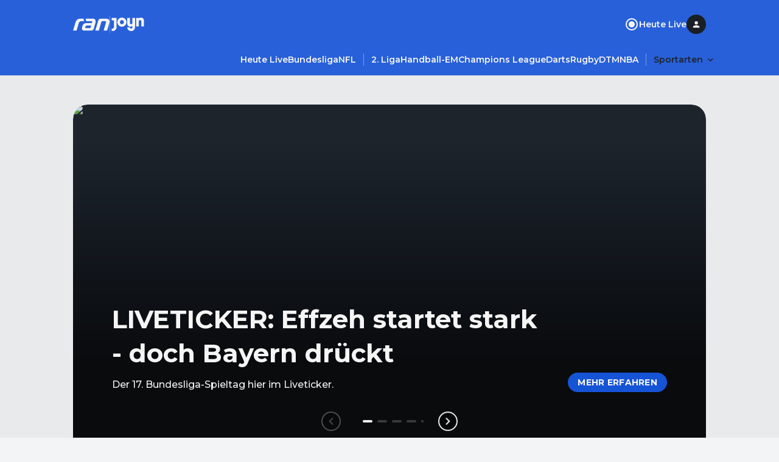

--- FILE ---
content_type: application/javascript; charset=UTF-8
request_url: https://www.ran.de/_next/static/chunks/3623-862fcb073d78d15f.js
body_size: 3666
content:
"use strict";(self.webpackChunk_N_E=self.webpackChunk_N_E||[]).push([[3623],{67218:function(e,t,i){i.d(t,{Z:function(){return x}});var a=i(52903),n=i(39172),l=i(23740),r=i(74495),s=i(96611),o=i(18637),d=i(27404);let{xs:c,md:m,lg:h}=d.Breakpoint;var g={[c]:"sm",[m]:"md",[h]:"lg"},p=i(82711);let{xs:u,md:v,lg:Z}=d.Breakpoint,b={clamp:"4",variant:"headlineSmall6"},f={size:"sm"};var x=e=>{let{teasers:t,onTeaserClick:i,laneTrackingData:d,className:c,...m}=e,h=(0,n.u)(),{trackEvent:x}=(0,o.v5)(),w=parseInt(h.space.small.lg);return(0,a.tZ)("nav",{id:s.kp,"data-testid":"test-headline-box",children:(0,a.tZ)(r.Z,{btnProps:f,breakpoints:{[u]:{slidesPerView:1.2,spaceBetween:w},[v]:{slidesPerView:3,spaceBetween:w},[Z]:{slidesPerView:3,spaceBetween:w}},onActiveIndexChange:()=>{x("Lane Scroll Clicked",d)},css:(0,p.uq)(g,e=>{let t="sm"===e?h.space.small.md:h.space.small["2xl"];switch(e){case"sm":case"md":return{marginLeft:"-".concat(t),marginRight:"-".concat(t),paddingLeft:t,paddingRight:t};default:return{marginLeft:0,marginRight:0,paddingLeft:0,paddingRight:0}}}),className:c,...m,children:t.map(e=>{let{title:t,time:n,overline:r,id:s,href:o,date:d,highlightOverline:c,tickerStatus:m,trackingData:h}=e;return(0,a.tZ)(l.Z,{type:"newstime",contentType:"article",href:o,id:s,entityId:s,newstimeTeaser:{title:t,time:n,overline:r,date:d,headlineProps:b,tickerStatus:m},highlightOverline:c,onClick:()=>null==i?void 0:i(h)},s)})})})}},88821:function(e,t,i){i.d(t,{Z:function(){return v}});var a=i(52903),n=i(16906),l=i(67218),r=i(39172),s=i(28165),o=()=>{let e=(0,r.u)();return{headline:(0,s.iv)({marginBlockEnd:e.space.small.xl})}},d=i(18637),c=i(27404),m=i(82711);let{xs:h,lg:g}=c.Breakpoint,p={[h]:"sm",[g]:"lg"},u=e=>{let{className:t,content:i="",size:l}=e,r=l?(0,m.mI)(l,e=>({sm:"headlineSmall5",lg:"headlineLarge5"})[e]):"headlineSmall5";return(0,a.tZ)(n.Z,{as:"h5",variant:r,clamp:"1",className:t,"data-testid":"headline-box-head",children:(0,a.tZ)("span",{dangerouslySetInnerHTML:{__html:i}})})};var v=e=>{let{title:t,size:i=p,className:n,...r}=e,s=o(),{trackTeaserClickEvent:c}=(0,d.v5)();return(0,a.BX)("div",{"data-testid":"headline-box-section",className:n,children:[t&&(0,a.tZ)(u,{content:t,size:i,css:s.headline}),(0,a.tZ)(l.Z,{...r,onTeaserClick:e=>{c(e)}})]})}},77443:function(e,t,i){i.d(t,{C$:function(){return s},QN:function(){return o}});var a=i(39172),n=i(28165),l=i(82711),r=i(38104);let s=(e,t)=>"sm"===t?"0 ".concat(e.space.small.md," ").concat(e.space.small.md):"0 ".concat(e.space.small["3xl"]," ").concat(e.space.small["3xl"]),o=(e,t,i)=>(0,l.uq)(t,t=>"sm"===t?{borderRadius:i?"0 0 ".concat(e.radii.md," ").concat(e.radii.md):e.radii.md}:{borderRadius:i?e.radii.lg:e.radii.md});t.ZP=e=>{let{size:t,showDescriptionOnMobile:i,ctaAlignment:d,stage:c}=e,m=(0,a.u)(),h=m.colors.light[900],g=m.space.small.sm,p=o(m,t,c);return{teaserContainer:(0,n.iv)({position:"relative",boxShadow:m.elevation.xl,border:"none",overflow:"hidden","> .teaser-image-container":{"> div":{boxSizing:"border-box"}},"> .teaser-content-container":{position:"absolute",width:"100%",height:"100%",justifyContent:"flex-end",padding:0}},p),content:(0,n.iv)({height:"100%",backgroundImage:m.colors.gradients.overlay.image},(0,l.uq)(t,e=>({maxHeight:"sm"===e?"calc(100% - ".concat(m.space.large.xs,")"):"calc(100% - ".concat(m.space.large.md,")"),padding:s(m,e)}))),contentContainer:(0,n.iv)({boxSizing:"border-box",display:"grid",columnGap:m.space.small["2xl"],gridTemplateRows:"minmax(0, auto)",rowGap:m.space.small.lg,alignItems:"end",alignContent:"end",height:"100%"},(0,l.uq)(t,e=>({gridTemplateColumns:"sm"===e||"bottom"===d?"1fr":"1fr auto"}))),media:(0,n.iv)(p,{img:{borderRadius:"inherit"}}),overline:(0,n.iv)({color:h,marginBottom:g},(0,r.nP)(m)?r.xo:null),title:(0,n.iv)({color:h},(0,r.yn)(m)),description:(0,n.iv)({marginTop:g,color:h},(0,l.uq)(t,e=>({display:"sm"!==e||i?"-webkit-box":"none"}))),info:(0,n.iv)({marginTop:g,color:h})}}},39068:function(e,t,i){i.d(t,{Z:function(){return k}});var a=i(52903),n=i(39172),l=i(96577),r=i.n(l),s=i(39097),o=i.n(s),d=i(2784),c=i(6217),m=i(15902),h=i(42808),g=i(69646),p=i(16906),u=i(77443),v=i(6340),Z=i(69503),b=i(27404),f=i(82711),x=i(38104);let w={0:"portrait"},C={[b.Breakpoint.xs]:"sm",[b.Breakpoint.md]:"md",[b.Breakpoint.lg]:"lg"},y=e=>{let{className:t,content:i,size:n}=e,l=(0,f.mI)(n,e=>({sm:"headlineSmall4",md:"headlineLarge3",lg:"headlineLarge2"})[e]);return(0,a.tZ)(p.Z,{as:"h3",variant:l,clamp:"4",className:t,"data-testid":"highlight-newstime-teaser-title",children:(0,a.tZ)("span",{dangerouslySetInnerHTML:{__html:i}})})};var k=e=>{let{imageConfig:t,overline:i,title:l,buttonLabel:s,className:k,teaserCss:T,size:B=C,external:S,onClick:I,href:L,target:M,liveBadge:P,rel:z,description:_,metaInfoItems:H,contentType:N,maxHeight:R="600px",minHeight:X="374px",showDescriptionOnMobile:q,showMetaInfo:E,ctaAlignment:G="side",stage:j=!1,preloadImage:D=!1,tickerStatus:V}=e,O=(0,u.ZP)({size:B,showDescriptionOnMobile:!!q,ctaAlignment:G,stage:j}),A=(0,n.u)(),W=(0,x.nP)(A),$=W?(0,f.mI)(B,e=>({sm:"sm",md:"md",lg:"md"})[e]):"sm",F="newstime"!==N?g.E2[N]:void 0,Q=[F,V,...H].filter(Boolean),U=E&&!!Q.length,[J,K]=(0,d.useState)((null==P?void 0:P.type)==="live");return(0,a.tZ)("div",{className:k,"data-testid":"highlight-newstime-teaser-container",children:(0,a.tZ)(o(),{href:L,onClick:I,...S?{target:M,rel:z}:{},"data-testid":"highlight-newstime-link",children:(0,a.tZ)(v.Z,{css:[O.teaserContainer,T],imageMaxHeight:R,imageMinHeight:X,image:(0,a.tZ)(Z.Z,{css:O.media,content:(0,a.BX)("picture",{children:[t.desktopSrc&&(0,a.tZ)("source",{srcSet:t.desktopSrc,media:"(min-width: ".concat(b.Breakpoint.md,"px)")}),(0,a.tZ)(r(),{src:t.src,alt:t.alt,style:{objectFit:"cover"},fill:!0,unoptimized:!0,priority:D})]})}),content:(0,a.tZ)("div",{className:"highlight-newstime-teaser-content",css:O.content,children:(0,a.BX)("div",{css:O.contentContainer,children:[(0,a.BX)("div",{"data-testid":"highlight-newstime-teaser-info",children:[P?(0,a.tZ)(m.Z,{css:O.overline,onLive:()=>K(!0),onOver:()=>K(!1),...P}):i&&(0,a.tZ)(p.Z,{as:"p",variant:"labelSmall",clamp:"1",opacity:"high","data-testid":"highlight-newstime-teaser-overline",css:O.overline,children:(0,a.tZ)("span",{dangerouslySetInnerHTML:{__html:i}})}),(0,a.tZ)(y,{size:B,content:l,css:O.title}),_&&(0,a.tZ)(p.Z,{as:"p",variant:"bodyMedium",clamp:"2",css:O.description,"data-testid":"highlight-newstime-teaser-description",children:(0,a.tZ)("span",{dangerouslySetInnerHTML:{__html:_}})}),U&&(0,a.BX)(p.Z,{as:"div",variant:"bodyTiny","data-testid":"highlight-newstime-teaser-meta-info",css:O.info,children:[(0,a.tZ)(h.ZP,{opacity:"medium",opacityStartIndex:F?1:0,items:Q})," "]})]}),(0,a.tZ)("div",{children:(0,a.tZ)(c.Z,{buttonType:"button",variant:W?"ghost":"prominent",size:$,"data-testid":"highlight-newstimer-teaser-tag-button",children:(0,a.tZ)(p.Z,{as:"span",variant:"labelMedium",children:J?"ZUM LIVESTREAM":s})})})]})}),orientation:w,"data-testid":"highlight-newstime-teaser"})})})}},96038:function(e,t,i){i.d(t,{Z:function(){return z}});var a=i(52903),n=i(39172),l=i(22102),r=i(6217),s=i(71471),o=i(15014),d=i(16906),c=i(39068),m=i(23740),h=i(28165),g=i(77443),p=i(27404),u=i(82711),v=i(38104);let Z={[p.Breakpoint.xs]:"vertical",[p.Breakpoint.lg]:"horizontal"};function b(e,t){return"horizontal"===e?(0,u.uq)(Z,e=>"horizontal"===e?t:{}):{}}var f=e=>{let{layoutVariant:t}=e,i=(0,n.u)();return{highlightTeaser:(0,h.iv)({".teaser-image-container":{...b(t,{height:"100%"}),"> div":{...b(t,{height:"100%",paddingTop:0})}},".highlight-newstime-teaser-content":{..."horizontal"===t&&{padding:(0,g.C$)(i,"sm")}}},b(t,{height:"100%",minHeight:"424px"})),teaser:(0,h.iv)(b(t,{minHeight:"120px"})),headline:(0,h.iv)({display:"flex",marginBottom:i.space.small.xl,justifyContent:"space-between",alignItems:"center","> a":{flexShrink:0,...(0,v.nP)(i)&&{"&, :hover, :active, :visited":{color:i.colors.primary.ui.default,backgroundColor:"transparent",border:"none"}}}}),title:(0,h.iv)({flex:1},(0,v.yn)(i,!0)),buttonWrapper:(0,h.iv)({display:"flex",justifyContent:"center",marginTop:i.space.small.xl},(0,v.nP)(i)&&{"> a":{"&, :hover, :active, :visited":{color:i.colors.primary.ui.default,backgroundColor:"transparent",border:"none"}}})}};let{xs:x,md:w,lg:C}=p.Breakpoint,y={[x]:"span 12"},k={vertical:{highlightColumn:y,teasersContainer:y,teaserColumn:{[x]:"span 12",[w]:"span 12",[C]:"span 4"}},"vertical-large":{highlightColumn:y,teasersContainer:y,teaserColumn:y},horizontal:{highlightColumn:{[x]:"span 12",[C]:"span 7"},teasersContainer:{[x]:"span 12",[C]:"span 5"},teaserColumn:y}};var T=i(18637),B=i(78885),S=i(45165);let{xs:I,md:L,lg:M}=p.Breakpoint,P={[I]:"sm",[L]:"md",[M]:"lg"};var z=e=>{let{title:t,highlight:i,teasers:h,link:g,className:p,size:Z=P,layoutVariant:b="vertical",showTeaserDescription:x}=e,{secondaryTokens:w}=(0,S.Z)(),C=(0,n.u)(),y=f({layoutVariant:b}),L=(0,B.e)(),z={vertical:void 0,"vertical-large":{[I]:C.space.small.lg,[M]:C.space.small.xl},horizontal:{...o.o,[M]:C.space.small.xl}}[b],_="vertical-large"===b?{[I]:C.space.small.lg,[M]:C.space.small.xl}:{[I]:C.space.small.xl},H=(0,u.mI)(Z,e=>({sm:"headlineSmall4",md:"headlineLarge3",lg:"headlineLarge3"})[e]),{trackTeaserClickEvent:N}=(0,T.v5)();return(0,a.BX)("div",{className:p,"data-testid":"newstime-teasers-section",children:[(t||(null==g?void 0:g.href))&&(0,a.BX)("div",{css:y.headline,children:[t&&(0,a.tZ)(d.Z,{as:"h5",variant:H,css:y.title,"data-testid":"newstime-teasers-title",children:(0,a.tZ)("span",{dangerouslySetInnerHTML:{__html:t}})}),(null==g?void 0:g.href)&&"xs"!==L&&(0,a.tZ)(r.Z,{as:l.Z,buttonType:"button",variant:"ghost",size:"sm",href:g.href,"data-testid":"newstime-teasers-header-cta",title:g.title,children:(0,a.tZ)(d.Z,{as:"span",variant:(0,v.nP)(C)?"bodyMedium":"labelMedium",children:g.text})})]}),(0,a.BX)(s.T,{rowGap:_,columnGap:z,"data-testid":"newstime-teasers-grid",children:[i&&(0,a.tZ)(s.P,{gridColumn:k[b].highlightColumn,"data-testid":"highlight-newstime-teaser-section",children:(0,a.tZ)(n.a,{theme:w,children:(0,a.tZ)(c.Z,{...i,css:y.highlightTeaser,onClick:()=>N(i.trackingData)})})}),h&&h.length>0&&(0,a.tZ)(s.P,{gridColumn:k[b].teasersContainer,children:(0,a.tZ)(s.T,{"data-testid":"newstime-teasers-list-section",rowGap:z,children:h.map(e=>(0,a.tZ)(s.P,{gridColumn:k[b].teaserColumn,children:(0,a.tZ)(m.Z,{...e,newstimeTeaser:{...e.newstimeTeaser,showDescription:x},type:"newstime",onClick:()=>N(e.trackingData),css:y.teaser})},e.id))})})]}),(null==g?void 0:g.href)&&"xs"===L&&(0,a.tZ)("div",{css:y.buttonWrapper,children:(0,a.tZ)(r.Z,{as:l.Z,buttonType:"button",variant:"ghost",size:Z,href:g.href,"data-testid":"newstime-teasers-bottom-cta",title:g.title,children:(0,a.tZ)(d.Z,{as:"span",variant:(0,v.nP)(C)?"bodyMedium":"labelMedium",children:g.text})})})]})}}}]);